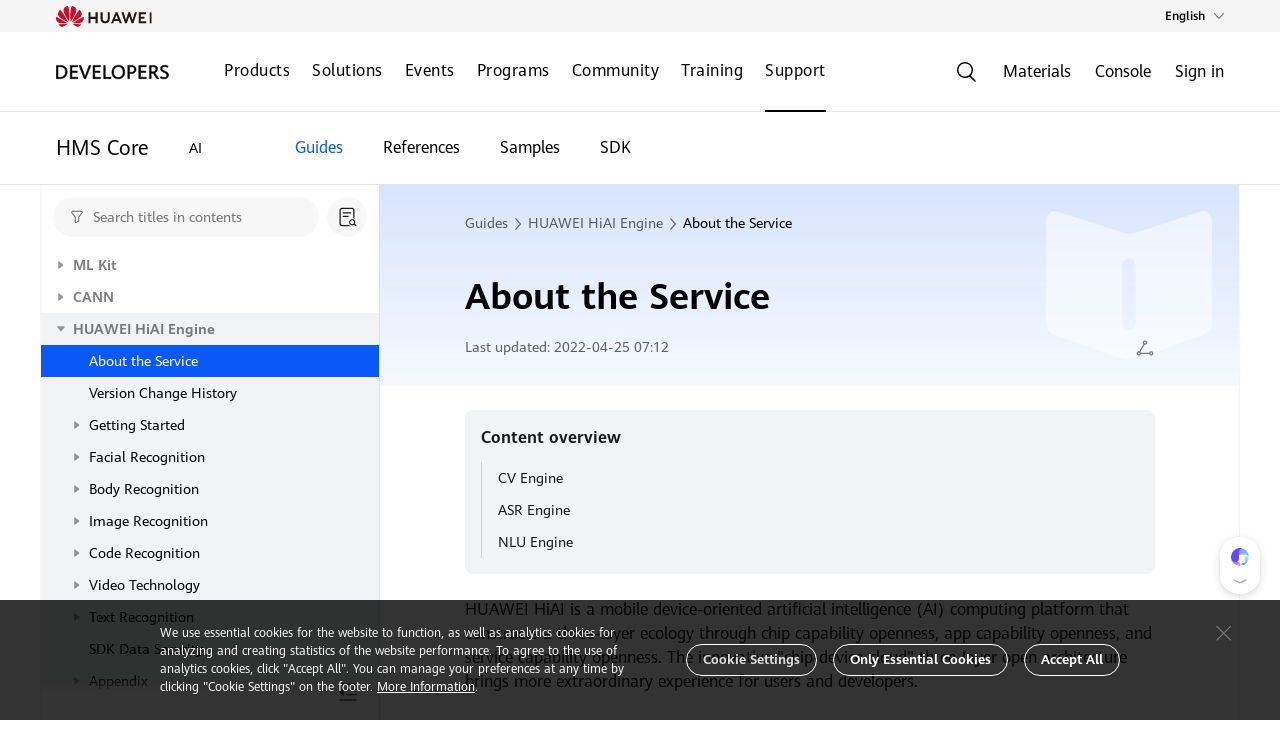

--- FILE ---
content_type: text/html;charset=UTF-8
request_url: https://developer.huawei.com/consumer/en/doc/development/hiai-Guides/introduction-0000001053217795
body_size: 22
content:
<!DOCTYPE html>
<html lang="en">
  <head>
    <meta charset="utf-8"/>
    <title>Document</title>
    <base href="/consumer/en/doc/">
    <meta name="viewport" content="width=device-width, initial-scale=1"/>
    <meta name="applicable-device" content="pc,mobile"/>
    <link rel="icon" type="image/x-icon" href="/config/favicon.ico"/>
    <link rel="canonical" id="canonical" href=""/>
    <meta name="MobileOptimized" content="width"/>
    <meta name="jsha" content="20251229183343"/>
    <meta name="version" content="20251229183343"/>
    <meta name="HandheldFriendly" content="true"/>
    <meta http-equiv="X-UA-Compatible" content="IE=Edge,chrome=1"/>
    <link rel="stylesheet" href="./assets/css/reset.css?20251229183343"/>
    <script typet="text/javascript" src="./assets/js/base.js?20251229183343"></script>
    <script typet="text/javascript" src="./assets/const/official/env.20251229183343.js?20251229183343"></script>
    
  <link rel="stylesheet" href="styles.8e8478c2e8897885.css"></head>
  <body>
    <app-root></app-root>
    <link rel="stylesheet" href="/config/commonResource/font/font.css"/>
    <link rel="stylesheet" href="./assets/css/document.css?20251229183344"/>
  <script src="runtime.8acd76b987e1d53f.js" type="module"></script><script src="polyfills.70dc6a8e69743b0c.js" type="module"></script><script src="vendor.2d12fce7491e4793.js" type="module"></script><script src="main.3978e6797e5ef0f9.js" type="module"></script></body>
</html>


--- FILE ---
content_type: text/javascript;charset=UTF-8
request_url: https://developer.huawei.com/consumer/en/doc/assets/aui-icons/aui_search-svg.b39d0170c4a25e95.js?20261
body_size: 336
content:
"use strict";(self.webpackChunkCommunityDocument=self.webpackChunkCommunityDocument||[]).push([[1587],{37924:C=>{C.exports='<?xml version="1.0" encoding="UTF-8"?>\n<svg viewBox="0 0 24 24" xmlns="http://www.w3.org/2000/svg">\n    <path d="M10,2 C14.418278,2 18,5.581722 18,10 C18,12.1938895 17.116889,14.1815174 15.6867555,15.6267951 L20.5836309,20.5229708 C20.8765242,20.815864 20.8765242,21.2907377 20.5836309,21.5836309 C20.3173644,21.8498975 19.9007007,21.8741036 19.6070892,21.6562491 L19.5229708,21.5836309 L14.5320931,16.5933326 C13.2437836,17.4805758 11.6825508,18 10,18 C5.581722,18 2,14.418278 2,10 C2,5.581722 5.581722,2 10,2 Z M10,3.5 C6.41014913,3.5 3.5,6.41014913 3.5,10 C3.5,13.5898509 6.41014913,16.5 10,16.5 C13.5898509,16.5 16.5,13.5898509 16.5,10 C16.5,6.41014913 13.5898509,3.5 10,3.5 Z" id="\u5f62\u72b6\u7ed3\u5408" fill="currentColor"></path>\n</svg>\n'}}]);

--- FILE ---
content_type: text/javascript;charset=UTF-8
request_url: https://developer.huawei.com/consumer/en/doc/assets/aui-icons/aui_close-svg.b57f055e4eed7493.js?20261
body_size: 72
content:
"use strict";(self.webpackChunkCommunityDocument=self.webpackChunkCommunityDocument||[]).push([[5290],{17734:n=>{n.exports='<svg viewBox="0 0 16 16" xmlns="http://www.w3.org/2000/svg">\n  <g fill="currentColor">\n    <path d="M1.025 15.74 15.29 1.423l-.85-.848L.174 14.892z"/>\n    <path d="M14.44 15.74.174 1.423l.85-.848L15.29 14.892z"/>\n  </g>\n</svg>\n'}}]);

--- FILE ---
content_type: text/javascript;charset=UTF-8
request_url: https://developer.huawei.com/consumer/en/doc/assets/aui-icons/aui_caret-svg.d107252ad682e2b8.js?20261
body_size: 116
content:
"use strict";(self.webpackChunkCommunityDocument=self.webpackChunkCommunityDocument||[]).push([[7634],{70992:n=>{n.exports='<svg viewBox="0 0 1024 1024" xmlns="http://www.w3.org/2000/svg">\n  <path fill="currentColor" d="M180.177 258.603c-32.209 0-49.892 39.532-29.407 65.799l316.399 405.35c23.526 30.156 67.296 30.156 90.824 0l316.079-405.394c20.485-26.227 2.8-65.757-29.408-65.757H180.177z"/>\n</svg>\n'}}]);

--- FILE ---
content_type: text/javascript;charset=UTF-8
request_url: https://developer.huawei.com/consumer/en/doc/assets/aui-icons/aui_link-svg.f35c76ae6c7a3caf.js?20261
body_size: 324
content:
"use strict";(self.webpackChunkCommunityDocument=self.webpackChunkCommunityDocument||[]).push([[6275],{95657:n=>{n.exports='<svg width="24" height="6" viewBox="0 0 24 6" xmlns="http://www.w3.org/2000/svg">\n  <g id="aui_link_svg__\u4f18\u5316Develop\u60ac\u505c\u83dc\u5355\u64cd\u4f5c\u4f53\u9a8c" stroke="none" stroke-width="1" fill="none" fill-rule="evenodd">\n    <g id="aui_link_svg__3_1_1Home_\u4e8c\u7ea7\u5bfc\u822a\u89c4\u8303_Develop" transform="translate(-368 -157)">\n      <g id="aui_link_svg__menu" transform="translate(168 112)">\n        <g id="aui_link_svg__\u7f16\u7ec4-1" transform="translate(32 36)">\n          <g transform="translate(168 8)" id="aui_link_svg__ic_link">\n            <path id="aui_link_svg__\u77e9\u5f62" opacity=".1" d="M0 0h24v8H0z"/>\n            <path id="aui_link_svg__\u8def\u5f84-4" stroke="#DD697C" stroke-linecap="round" stroke-linejoin="round" d="m20 1 3 3-3 3"/>\n            <path id="aui_link_svg__\u8def\u5f84-5" stroke="#DD697C" stroke-linecap="round" stroke-linejoin="round" d="M1 4h22"/>\n          </g>\n        </g>\n      </g>\n    </g>\n  </g>\n</svg>\n'}}]);